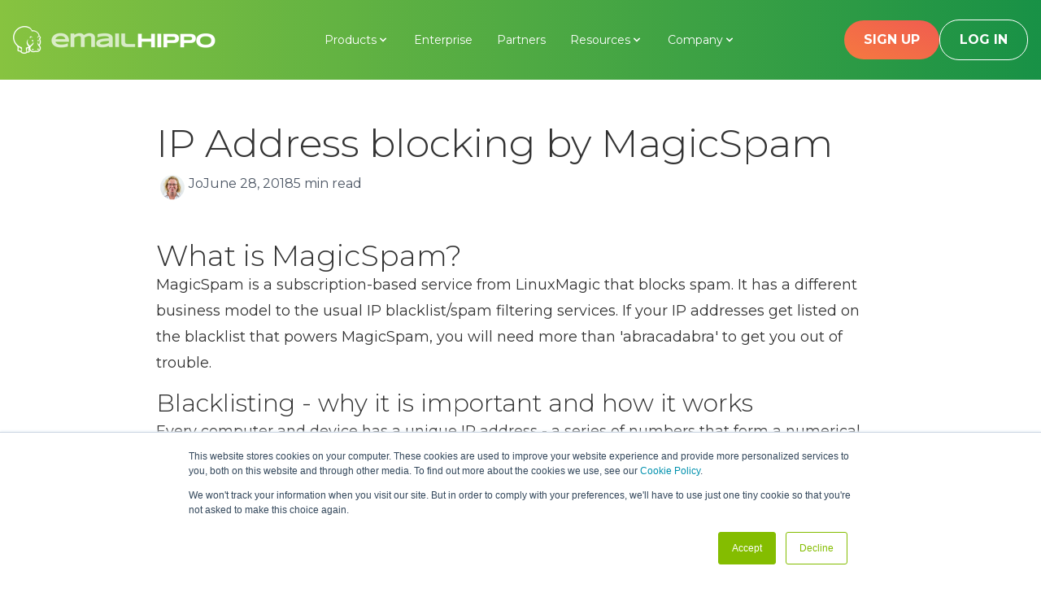

--- FILE ---
content_type: text/html; charset=UTF-8
request_url: https://www.emailhippo.com/resources/blog/ip-address-blocking-by-magicspam
body_size: 13217
content:
<!doctype html><html lang="en"><head>
    <meta charset="utf-8">
    <meta name="viewport" content="width=device-width, initial-scale=1.0, shrink-to-fit=no">
    
    <!-- Title -->
    <title>
      
        MagicSpam IP address blocking explained | Email Hippo
      
    </title>
    
    <!-- Favicon -->
    
      <link rel="shortcut icon" href="https://www.emailhippo.com/hubfs/email-hippo-icon-45x46px.png">
    
    
    <!-- Meta Description -->
    <meta name="description" content="IP address spam-blocking lists by LinuxMagic and what to do to get off their list">

    <!-- Font Preloads for performance -->
  <link rel="preconnect" href="https://fonts.googleapis.com">
  <link rel="preconnect" href="https://fonts.gstatic.com" crossorigin>
  <link href="https://fonts.googleapis.com/css2?family=Montserrat:ital,wght@0,100..900;1,100..900&amp;display=swap" rel="stylesheet">

    <!-- Tailwind CSS - Main Styles -->
    

    <!-- Font Awesome -->
    <link rel="stylesheet" href="https://cdnjs.cloudflare.com/ajax/libs/font-awesome/6.0.0-beta3/css/all.min.css">

    <!-- HubSpot Standard Includes -->
    <meta name="viewport" content="width=device-width, initial-scale=1">

    
    <meta property="og:description" content="IP address spam-blocking lists by LinuxMagic and what to do to get off their list">
    <meta property="og:title" content="MagicSpam IP address blocking explained | Email Hippo">
    <meta name="twitter:description" content="IP address spam-blocking lists by LinuxMagic and what to do to get off their list">
    <meta name="twitter:title" content="MagicSpam IP address blocking explained | Email Hippo">

    

    
    <style>
a.cta_button{-moz-box-sizing:content-box !important;-webkit-box-sizing:content-box !important;box-sizing:content-box !important;vertical-align:middle}.hs-breadcrumb-menu{list-style-type:none;margin:0px 0px 0px 0px;padding:0px 0px 0px 0px}.hs-breadcrumb-menu-item{float:left;padding:10px 0px 10px 10px}.hs-breadcrumb-menu-divider:before{content:'›';padding-left:10px}.hs-featured-image-link{border:0}.hs-featured-image{float:right;margin:0 0 20px 20px;max-width:50%}@media (max-width: 568px){.hs-featured-image{float:none;margin:0;width:100%;max-width:100%}}.hs-screen-reader-text{clip:rect(1px, 1px, 1px, 1px);height:1px;overflow:hidden;position:absolute !important;width:1px}
</style>

<link rel="stylesheet" href="https://www.emailhippo.com/hubfs/hub_generated/template_assets/1/188270322053/1756469298990/template_style.min.css">
    

    
<!--  Added by GoogleAnalytics integration -->
<script>
var _hsp = window._hsp = window._hsp || [];
_hsp.push(['addPrivacyConsentListener', function(consent) { if (consent.allowed || (consent.categories && consent.categories.analytics)) {
  (function(i,s,o,g,r,a,m){i['GoogleAnalyticsObject']=r;i[r]=i[r]||function(){
  (i[r].q=i[r].q||[]).push(arguments)},i[r].l=1*new Date();a=s.createElement(o),
  m=s.getElementsByTagName(o)[0];a.async=1;a.src=g;m.parentNode.insertBefore(a,m)
})(window,document,'script','//www.google-analytics.com/analytics.js','ga');
  ga('create','UA-65302523-1','auto');
  ga('send','pageview');
}}]);
</script>

<!-- /Added by GoogleAnalytics integration -->

<!--  Added by GoogleAnalytics4 integration -->
<script>
var _hsp = window._hsp = window._hsp || [];
window.dataLayer = window.dataLayer || [];
function gtag(){dataLayer.push(arguments);}

var useGoogleConsentModeV2 = true;
var waitForUpdateMillis = 1000;


if (!window._hsGoogleConsentRunOnce) {
  window._hsGoogleConsentRunOnce = true;

  gtag('consent', 'default', {
    'ad_storage': 'denied',
    'analytics_storage': 'denied',
    'ad_user_data': 'denied',
    'ad_personalization': 'denied',
    'wait_for_update': waitForUpdateMillis
  });

  if (useGoogleConsentModeV2) {
    _hsp.push(['useGoogleConsentModeV2'])
  } else {
    _hsp.push(['addPrivacyConsentListener', function(consent){
      var hasAnalyticsConsent = consent && (consent.allowed || (consent.categories && consent.categories.analytics));
      var hasAdsConsent = consent && (consent.allowed || (consent.categories && consent.categories.advertisement));

      gtag('consent', 'update', {
        'ad_storage': hasAdsConsent ? 'granted' : 'denied',
        'analytics_storage': hasAnalyticsConsent ? 'granted' : 'denied',
        'ad_user_data': hasAdsConsent ? 'granted' : 'denied',
        'ad_personalization': hasAdsConsent ? 'granted' : 'denied'
      });
    }]);
  }
}

gtag('js', new Date());
gtag('set', 'developer_id.dZTQ1Zm', true);
gtag('config', 'G-ZDEYDTPRN1');
</script>
<script async src="https://www.googletagmanager.com/gtag/js?id=G-ZDEYDTPRN1"></script>

<!-- /Added by GoogleAnalytics4 integration -->

<!--  Added by GoogleTagManager integration -->
<script>
var _hsp = window._hsp = window._hsp || [];
window.dataLayer = window.dataLayer || [];
function gtag(){dataLayer.push(arguments);}

var useGoogleConsentModeV2 = true;
var waitForUpdateMillis = 1000;



var hsLoadGtm = function loadGtm() {
    if(window._hsGtmLoadOnce) {
      return;
    }

    if (useGoogleConsentModeV2) {

      gtag('set','developer_id.dZTQ1Zm',true);

      gtag('consent', 'default', {
      'ad_storage': 'denied',
      'analytics_storage': 'denied',
      'ad_user_data': 'denied',
      'ad_personalization': 'denied',
      'wait_for_update': waitForUpdateMillis
      });

      _hsp.push(['useGoogleConsentModeV2'])
    }

    (function(w,d,s,l,i){w[l]=w[l]||[];w[l].push({'gtm.start':
    new Date().getTime(),event:'gtm.js'});var f=d.getElementsByTagName(s)[0],
    j=d.createElement(s),dl=l!='dataLayer'?'&l='+l:'';j.async=true;j.src=
    'https://www.googletagmanager.com/gtm.js?id='+i+dl;f.parentNode.insertBefore(j,f);
    })(window,document,'script','dataLayer','GTM-5TPXBP4');

    window._hsGtmLoadOnce = true;
};

_hsp.push(['addPrivacyConsentListener', function(consent){
  if(consent.allowed || (consent.categories && consent.categories.analytics)){
    hsLoadGtm();
  }
}]);

</script>

<!-- /Added by GoogleTagManager integration -->


<!-- Hotjar Tracking Code for https://www.emailhippo.com/ -->
<script>
    (function(h,o,t,j,a,r){
        h.hj=h.hj||function(){(h.hj.q=h.hj.q||[]).push(arguments)};
        h._hjSettings={hjid:2989890,hjsv:6};
        a=o.getElementsByTagName('head')[0];
        r=o.createElement('script');r.async=1;
        r.src=t+h._hjSettings.hjid+j+h._hjSettings.hjsv;
        a.appendChild(r);
    })(window,document,'https://static.hotjar.com/c/hotjar-','.js?sv=');
</script>
<link rel="amphtml" href="https://www.emailhippo.com/resources/blog/ip-address-blocking-by-magicspam?hs_amp=true">

<meta property="og:image" content="https://www.emailhippo.com/hubfs/Imported_Blog_Media/shutterstock_431678602-1-_1.jpg">
<meta property="og:image:width" content="730">
<meta property="og:image:height" content="489">

<meta name="twitter:image" content="https://www.emailhippo.com/hubfs/Imported_Blog_Media/shutterstock_431678602-1-_1.jpg">


<meta property="og:url" content="https://www.emailhippo.com/resources/blog/ip-address-blocking-by-magicspam">
<meta name="twitter:card" content="summary_large_image">

<link rel="canonical" href="https://www.emailhippo.com/resources/blog/ip-address-blocking-by-magicspam">

<meta property="og:type" content="article">
<link rel="alternate" type="application/rss+xml" href="https://www.emailhippo.com/resources/blog/rss.xml">
<meta name="twitter:domain" content="www.emailhippo.com">

<meta http-equiv="content-language" content="en">







    <!-- jQuery (if needed for HubSpot modules) -->
    <script src="https://code.jquery.com/jquery-3.6.0.min.js" integrity="sha256-/xUj+3OJU5yExlq6GSYGSHk7tPXikynS7ogEvDej/m4=" crossorigin="anonymous"></script>
  <meta name="generator" content="HubSpot"></head>

  <body class="font-montserrat antialiased bg-white text-primary">
<!--  Added by GoogleTagManager integration -->
<noscript><iframe src="https://www.googletagmanager.com/ns.html?id=GTM-5TPXBP4" height="0" width="0" style="display:none;visibility:hidden"></iframe></noscript>

<!-- /Added by GoogleTagManager integration -->

    <!-- Skip Link for Accessibility -->
    <a href="#main-content" class="sr-only focus:not-sr-only focus:absolute focus:top-4 focus:left-4 bg-primary text-white px-4 py-2 rounded">
      Skip to main content
    </a>

    <div class="relative w-full overflow-x-hidden min-h-screen flex flex-col">

      <!-- Header -->
      
        <div class="no-print">
          <div data-global-resource-path="eh-theme-2025/templates/partials/header.html"><header class="header-gradient sticky top-0 z-50" role="banner">
  <div class="eh-container px-4">
    <div class="flex justify-between items-center py-6 gap-6">
      
      <!-- Logo -->
      <div class="flex-shrink-0">
        <a href="/" class="block w-[250px]" aria-label="Email Hippo - Home">
          <img src="https://www.emailhippo.com/hs-fs/hubfs/raw_assets/public/eh-theme-2025/images/eh-logo.png?width=250&amp;name=eh-logo.png" alt="Email Hippo" class="w-full h-auto" width="250" srcset="https://www.emailhippo.com/hs-fs/hubfs/raw_assets/public/eh-theme-2025/images/eh-logo.png?width=125&amp;name=eh-logo.png 125w, https://www.emailhippo.com/hs-fs/hubfs/raw_assets/public/eh-theme-2025/images/eh-logo.png?width=250&amp;name=eh-logo.png 250w, https://www.emailhippo.com/hs-fs/hubfs/raw_assets/public/eh-theme-2025/images/eh-logo.png?width=375&amp;name=eh-logo.png 375w, https://www.emailhippo.com/hs-fs/hubfs/raw_assets/public/eh-theme-2025/images/eh-logo.png?width=500&amp;name=eh-logo.png 500w, https://www.emailhippo.com/hs-fs/hubfs/raw_assets/public/eh-theme-2025/images/eh-logo.png?width=625&amp;name=eh-logo.png 625w, https://www.emailhippo.com/hs-fs/hubfs/raw_assets/public/eh-theme-2025/images/eh-logo.png?width=750&amp;name=eh-logo.png 750w" sizes="(max-width: 250px) 100vw, 250px">
        </a>
      </div>

      <!-- Desktop Navigation -->
      <nav class="hidden lg:flex lg:items-center gap-2" role="navigation" aria-label="Main navigation">
        <div id="hs_cos_wrapper_navigation-primary" class="hs_cos_wrapper hs_cos_wrapper_widget hs_cos_wrapper_type_module" style="" data-hs-cos-general-type="widget" data-hs-cos-type="module"><div class="menu-section">
  
  
  <!-- Inline critical CSS to ensure mega menu styles apply -->
  <style>
    /* Critical inline styles to ensure mega menu functionality */
    .menu-section nav ul li.products ul.absolute {
      width: 500px !important; 
      padding: 0 !important;
      display: grid !important;
      grid-template-columns: 1fr !important;
      gap: 1px !important;
      background-color: #e5e5e5 !important;
      border-radius: 0 0.75rem 0.75rem 0.75rem !important; /* Adding border radius */
      overflow: hidden !important; /* Ensure content respects border radius */
    }
    
    .menu-section nav ul li.products ul.absolute li.product-item {
      margin: 0 !important;
      padding: 0 !important;
      background-color: white !important;
      border-bottom: 1px solid #e5e5e5 !important;
    }
    
    .menu-section nav ul li.products ul.absolute li.product-item:last-child {
      border-bottom: none !important;
    }
    
    .menu-section nav ul li.products ul.absolute li.product-item a.mega-menu-link {
      display: flex !important;
      flex-direction: column !important;
      position: relative !important;
      padding: 16px 16px 16px 76px !important;
      min-height: 80px !important;
    }
    
    .menu-section nav ul li.products ul.absolute li.product-item a.mega-menu-link:after {
      content: attr(data-description) !important;
      display: block !important;
      font-size: 13px !important;
      color: #666 !important;
      font-weight: normal !important;
      margin-top: 4px !important;
      line-height: 1.4 !important;
    }
    
    .menu-section nav ul li.products ul.absolute li.product-item a.mega-menu-link:before {
      content: '' !important;
      position: absolute !important;
      left: 16px !important;
      top: 16px !important;
      width: 40px !important;
      height: 40px !important;
    }
    
    /* Product-specific images */
    .menu-section nav ul li.products ul.absolute li.products-core a.mega-menu-link:before { 
      background-color: transparent !important;
      background-image: url('https://www.emailhippo.com/hubfs/New%20Website%20April%202025/core-flat.png') !important;
      background-size: contain !important;
      background-position: center !important;
      background-repeat: no-repeat !important;
    }
    .menu-section nav ul li.products ul.absolute li.products-more a.mega-menu-link:before { 
      background-color: transparent !important;
      background-image: url('https://www.emailhippo.com/hubfs/more-logo-flat-new-25062025.png') !important;
      background-size: contain !important;
      background-position: center !important;
      background-repeat: no-repeat !important;
    }
    .menu-section nav ul li.products ul.absolute li.products-insight a.mega-menu-link:before { 
      background-color: transparent !important;
      background-image: url('https://www.emailhippo.com/hubfs/New%20Website%20April%202025/insight-flat.png') !important;
      background-size: contain !important;
      background-position: center !important;
      background-repeat: no-repeat !important;
    }
    .menu-section nav ul li.products ul.absolute li.products-assess a.mega-menu-link:before { 
      background-color: transparent !important;
      background-image: url('https://www.emailhippo.com/hubfs/New%20Website%20April%202025/assess-flat.png') !important;
      background-size: contain !important;
      background-position: center !important;
      background-repeat: no-repeat !important;
    }
    .menu-section nav ul li.products ul.absolute li.products-whois a.mega-menu-link:before { 
      background-color: transparent !important;
      background-image: url('https://www.emailhippo.com/hubfs/New%20Website%20April%202025/whois-flat.png') !important;
      background-size: contain !important;
      background-position: center !important;
      background-repeat: no-repeat !important;
    }
    .menu-section nav ul li.products ul.absolute li.products-solutions a.mega-menu-link:before {
      background-color: transparent !important;
      background-image: url('https://www.emailhippo.com/hubfs/nav-icon--02.png') !important;
      background-size: contain !important;
      background-position: center !important;
      background-repeat: no-repeat !important;
    }
    .menu-section nav ul li.products ul.absolute li.products-comparison a.mega-menu-link:before {
      background-color: transparent !important;
      background-image: url('https://www.emailhippo.com/hubfs/nav-icon--01.png') !important;
      background-size: contain !important;
      background-position: center !important;
      background-repeat: no-repeat !important;
    }

    
    /* Hover styling */
    .menu-section nav ul li.products ul.absolute li.product-item:hover {
      background-color: #f5f5f5 !important;
    }
    
    .menu-section nav ul li.products ul.absolute li.product-item a.mega-menu-link:hover {
      color: #333 !important;
    }
    
    /* Generic styling for all non-product dropdown menus */
    .menu-section nav ul li:not(.products) ul.absolute li a:before {
      content: '' !important;
      display: inline-block !important;
      width: 10px !important;
      height: 10px !important;
      border-radius: 25% !important;
      margin-right: 10px !important;
      background-color: #189146  !important; /* Default color */
    }
  </style>
  
  <!-- Desktop Menu -->
  <nav aria-label="Primary Navigation" class="hidden lg:flex">
    <ul class="flex space-x-1.5 text-white font-montserrat text-sm">
      
      
        
      <li class="m-0 relative group products">
        <a href="" class="flex items-center gap-1 text-white px-3 py-2 transition-all duration-200 group-hover:text-gray-800 group-hover:bg-white group-hover:rounded-t-xl">
          Products
          
            <svg class="w-4 h-4 transition-transform duration-200 group-hover:rotate-180" fill="currentColor" viewbox="0 0 20 20">
              <path fill-rule="evenodd" d="M5.293 7.293a1 1 0 011.414 0L10 10.586l3.293-3.293a1 1 0 111.414 1.414l-4 4a1 1 0 01-1.414 0l-4-4a1 1 0 010-1.414z" clip-rule="evenodd" />
            </svg>
          
        </a>
        
        <ul class="absolute top-full left-0 w-64 bg-white  shadow-xl py-2 opacity-0 invisible group-hover:opacity-100 group-hover:visible transform scale-y-0 origin-top group-hover:scale-y-100 transition-all duration-200 ease-out z-50">
            
              
              <li class="product-item products-core">
                
                  <a href="https://www.emailhippo.com/products/core" data-description="Bulk email address list checking that's safe and easy" class="mega-menu-link block px-3 py-1.5 text-sm font-montserrat text-gray-800 hover:text-white transition-colors duration-200">
                    CORE
                  </a>
                
              </li>
            
              
              <li class="product-item products-more">
                
                  <a href="https://www.emailhippo.com/products/more" data-description="An email validation API that delivers a dazzling array of results" class="mega-menu-link block px-3 py-1.5 text-sm font-montserrat text-gray-800 hover:text-white transition-colors duration-200">
                    MORE
                  </a>
                
              </li>
            
              
              <li class="product-item products-insight">
                
                  <a href="https://www.emailhippo.com/products/insight" data-description="An email validation API tailored for large-scale &amp; complex email datasets" class="mega-menu-link block px-3 py-1.5 text-sm font-montserrat text-gray-800 hover:text-white transition-colors duration-200">
                    INSIGHT
                  </a>
                
              </li>
            
              
              <li class="product-item products-assess">
                
                  <a href="https://www.emailhippo.com/products/assess" data-description="Fraud prevention in real-time at sign-up" class="mega-menu-link block px-3 py-1.5 text-sm font-montserrat text-gray-800 hover:text-white transition-colors duration-200">
                    ASSESS
                  </a>
                
              </li>
            
              
              <li class="product-item products-whois">
                
                  <a href="https://www.emailhippo.com/products/whois" data-description="Structured domain age data that's consistent and system integration ready" class="mega-menu-link block px-3 py-1.5 text-sm font-montserrat text-gray-800 hover:text-white transition-colors duration-200">
                    WHOIS
                  </a>
                
              </li>
            
              
              <li class="product-item products-solutions">
                
                  <a href="https://www.emailhippo.com/solutions" data-description="See how email verification products can integrate seamlessly into your processes" class="mega-menu-link block px-3 py-1.5 text-sm font-montserrat text-gray-800 hover:text-white transition-colors duration-200">
                    SOLUTIONS
                  </a>
                
              </li>
            
              
              <li class="product-item products-comparison">
                
                  <a href="https://www.emailhippo.com/products" data-description="Compare our email verification products to learn what's best for your needs" class="mega-menu-link block px-3 py-1.5 text-sm font-montserrat text-gray-800 hover:text-white transition-colors duration-200">
                    COMPARISON
                  </a>
                
              </li>
            
        </ul>
        
      </li>
      
        
      <li class="m-0 relative group enterprise">
        <a href="https://www.emailhippo.com/enterprise" class="flex items-center gap-1 text-white px-3 py-2 transition-all duration-200 relative after:absolute after:bottom-0 after:left-3 after:right-3 after:h-0.5 after:bg-white after:scale-x-0 group-hover:after:scale-x-100 after:transition-transform after:duration-200 after:origin-left">
          Enterprise
          
        </a>
        
      </li>
      
        
      <li class="m-0 relative group partners">
        <a href="https://www.emailhippo.com/partners" class="flex items-center gap-1 text-white px-3 py-2 transition-all duration-200 relative after:absolute after:bottom-0 after:left-3 after:right-3 after:h-0.5 after:bg-white after:scale-x-0 group-hover:after:scale-x-100 after:transition-transform after:duration-200 after:origin-left">
          Partners
          
        </a>
        
      </li>
      
        
      <li class="m-0 relative group resources">
        <a href="" class="flex items-center gap-1 text-white px-3 py-2 transition-all duration-200 group-hover:text-gray-800 group-hover:bg-white group-hover:rounded-t-xl">
          Resources
          
            <svg class="w-4 h-4 transition-transform duration-200 group-hover:rotate-180" fill="currentColor" viewbox="0 0 20 20">
              <path fill-rule="evenodd" d="M5.293 7.293a1 1 0 011.414 0L10 10.586l3.293-3.293a1 1 0 111.414 1.414l-4 4a1 1 0 01-1.414 0l-4-4a1 1 0 010-1.414z" clip-rule="evenodd" />
            </svg>
          
        </a>
        
        <ul class="absolute top-full left-0 w-64 bg-white rounded-b-xl rounded-tr-xl shadow-xl py-2 opacity-0 invisible group-hover:opacity-100 group-hover:visible transform scale-y-0 origin-top group-hover:scale-y-100 transition-all duration-200 ease-out z-50">
            
              
              <li class=" resources-blog">
                
                  <a href="https://www.emailhippo.com/resources/blog" data-description="" class="mega-menu-link flex items-center px-3 py-1.5 text-sm font-montserrat text-gray-800 hover:bg-gray-100 transition-colors duration-200">
                    Blog
                  </a>
                
              </li>
            
              
              <li class=" resources-technical-resources">
                
                  <a href="https://www.emailhippo.com/resources/technical-resources" data-description="" class="mega-menu-link flex items-center px-3 py-1.5 text-sm font-montserrat text-gray-800 hover:bg-gray-100 transition-colors duration-200">
                    Technical resources
                  </a>
                
              </li>
            
              
              <li class=" resources-integrations">
                
                  <a href="https://www.emailhippo.com/integrations" data-description="" class="mega-menu-link flex items-center px-3 py-1.5 text-sm font-montserrat text-gray-800 hover:bg-gray-100 transition-colors duration-200">
                    Integrations
                  </a>
                
              </li>
            
              
              <li class=" resources-service-status">
                
                  <a href="https://www.emailhippo.com/resources/service-status" data-description="" class="mega-menu-link flex items-center px-3 py-1.5 text-sm font-montserrat text-gray-800 hover:bg-gray-100 transition-colors duration-200">
                    Service status
                  </a>
                
              </li>
            
              
              <li class=" resources-support">
                
                  <a href="https://help.emailhippo.com" data-description="" class="mega-menu-link flex items-center px-3 py-1.5 text-sm font-montserrat text-gray-800 hover:bg-gray-100 transition-colors duration-200">
                    Support
                  </a>
                
              </li>
            
        </ul>
        
      </li>
      
        
      <li class="m-0 relative group company">
        <a href="" class="flex items-center gap-1 text-white px-3 py-2 transition-all duration-200 group-hover:text-gray-800 group-hover:bg-white group-hover:rounded-t-xl">
          Company
          
            <svg class="w-4 h-4 transition-transform duration-200 group-hover:rotate-180" fill="currentColor" viewbox="0 0 20 20">
              <path fill-rule="evenodd" d="M5.293 7.293a1 1 0 011.414 0L10 10.586l3.293-3.293a1 1 0 111.414 1.414l-4 4a1 1 0 01-1.414 0l-4-4a1 1 0 010-1.414z" clip-rule="evenodd" />
            </svg>
          
        </a>
        
        <ul class="absolute top-full left-0 w-64 bg-white rounded-b-xl rounded-tr-xl shadow-xl py-2 opacity-0 invisible group-hover:opacity-100 group-hover:visible transform scale-y-0 origin-top group-hover:scale-y-100 transition-all duration-200 ease-out z-50">
            
              
              <li class=" company-about-email-hippo">
                
                  <a href="https://www.emailhippo.com/about" data-description="" class="mega-menu-link flex items-center px-3 py-1.5 text-sm font-montserrat text-gray-800 hover:bg-gray-100 transition-colors duration-200">
                    About Email Hippo
                  </a>
                
              </li>
            
              
              <li class=" company-compliance">
                
                  <a href="https://www.emailhippo.com/compliance" data-description="" class="mega-menu-link flex items-center px-3 py-1.5 text-sm font-montserrat text-gray-800 hover:bg-gray-100 transition-colors duration-200">
                    Compliance
                  </a>
                
              </li>
            
              
              <li class=" company-contact">
                
                  <a href="https://www.emailhippo.com/contact" data-description="" class="mega-menu-link flex items-center px-3 py-1.5 text-sm font-montserrat text-gray-800 hover:bg-gray-100 transition-colors duration-200">
                    Contact
                  </a>
                
              </li>
            
        </ul>
        
      </li>
      
    </ul>
  </nav>

  <!-- Mobile Menu -->
  <nav aria-label="Mobile Navigation" class="lg:hidden">
    <ul>
      
      
      <li>
        <a href="" class="block text-white font-montserrat text-base hover:text-white/80 transition-colors duration-200">
          Products
        </a>
        
        <ul class="ml-6 mt-2 space-y-2">
          
          <li>
            <a href="https://www.emailhippo.com/products/core" class="block text-white text-sm font-montserrat hover:text-white/80 transition-colors duration-200">
              CORE
            </a>
          </li>
          
          <li>
            <a href="https://www.emailhippo.com/products/more" class="block text-white text-sm font-montserrat hover:text-white/80 transition-colors duration-200">
              MORE
            </a>
          </li>
          
          <li>
            <a href="https://www.emailhippo.com/products/insight" class="block text-white text-sm font-montserrat hover:text-white/80 transition-colors duration-200">
              INSIGHT
            </a>
          </li>
          
          <li>
            <a href="https://www.emailhippo.com/products/assess" class="block text-white text-sm font-montserrat hover:text-white/80 transition-colors duration-200">
              ASSESS
            </a>
          </li>
          
          <li>
            <a href="https://www.emailhippo.com/products/whois" class="block text-white text-sm font-montserrat hover:text-white/80 transition-colors duration-200">
              WHOIS
            </a>
          </li>
          
          <li>
            <a href="https://www.emailhippo.com/solutions" class="block text-white text-sm font-montserrat hover:text-white/80 transition-colors duration-200">
              SOLUTIONS
            </a>
          </li>
          
          <li>
            <a href="https://www.emailhippo.com/products" class="block text-white text-sm font-montserrat hover:text-white/80 transition-colors duration-200">
              COMPARISON
            </a>
          </li>
          
        </ul>
        
      </li>
      
      <li>
        <a href="https://www.emailhippo.com/enterprise" class="block text-white font-montserrat text-base hover:text-white/80 transition-colors duration-200">
          Enterprise
        </a>
        
      </li>
      
      <li>
        <a href="https://www.emailhippo.com/partners" class="block text-white font-montserrat text-base hover:text-white/80 transition-colors duration-200">
          Partners
        </a>
        
      </li>
      
      <li>
        <a href="" class="block text-white font-montserrat text-base hover:text-white/80 transition-colors duration-200">
          Resources
        </a>
        
        <ul class="ml-6 mt-2 space-y-2">
          
          <li>
            <a href="https://www.emailhippo.com/resources/blog" class="block text-white text-sm font-montserrat hover:text-white/80 transition-colors duration-200">
              Blog
            </a>
          </li>
          
          <li>
            <a href="https://www.emailhippo.com/resources/technical-resources" class="block text-white text-sm font-montserrat hover:text-white/80 transition-colors duration-200">
              Technical resources
            </a>
          </li>
          
          <li>
            <a href="https://www.emailhippo.com/integrations" class="block text-white text-sm font-montserrat hover:text-white/80 transition-colors duration-200">
              Integrations
            </a>
          </li>
          
          <li>
            <a href="https://www.emailhippo.com/resources/service-status" class="block text-white text-sm font-montserrat hover:text-white/80 transition-colors duration-200">
              Service status
            </a>
          </li>
          
          <li>
            <a href="https://help.emailhippo.com" class="block text-white text-sm font-montserrat hover:text-white/80 transition-colors duration-200">
              Support
            </a>
          </li>
          
        </ul>
        
      </li>
      
      <li>
        <a href="" class="block text-white font-montserrat text-base hover:text-white/80 transition-colors duration-200">
          Company
        </a>
        
        <ul class="ml-6 mt-2 space-y-2">
          
          <li>
            <a href="https://www.emailhippo.com/about" class="block text-white text-sm font-montserrat hover:text-white/80 transition-colors duration-200">
              About Email Hippo
            </a>
          </li>
          
          <li>
            <a href="https://www.emailhippo.com/compliance" class="block text-white text-sm font-montserrat hover:text-white/80 transition-colors duration-200">
              Compliance
            </a>
          </li>
          
          <li>
            <a href="https://www.emailhippo.com/contact" class="block text-white text-sm font-montserrat hover:text-white/80 transition-colors duration-200">
              Contact
            </a>
          </li>
          
        </ul>
        
      </li>
      
    </ul>
  </nav>
  
</div></div>
      </nav>

      <!-- Mobile menu button -->
      <div class="flex items-center gap-2 lg:hidden">
        <button type="button" class="inline-flex items-center justify-center p-2 rounded-3xl text-white hover:text-primary hover:bg-white/10 focus:outline-none focus:ring-2 focus:ring-inset focus:ring-white transition-colors duration-200" aria-expanded="false" aria-controls="mobile-menu" aria-label="Toggle main menu" id="mobile-menu-button">
          <span class="sr-only">Open main menu</span>
          <!-- Hamburger icon -->
          <svg class="block h-6 w-6" xmlns="http://www.w3.org/2000/svg" fill="none" viewbox="0 0 24 24" stroke="currentColor" aria-hidden="true">
            <path stroke-linecap="round" stroke-linejoin="round" stroke-width="2" d="M4 6h16M4 12h16M4 18h16" />
          </svg>
        </button>
      </div>

      <!-- Desktop CTA Buttons -->
      <div class="hidden lg:flex lg:items-center gap-2">
        <a href="https://signup.emailhippo.com/signup?referral=wwwWebsiteMenu" target="_blank" rel="noopener" class="btn-primary whitespace-nowrap">Sign up</a>
        <a href="https://app.emailhippo.com" target="_blank" rel="noopener" class="btn-outline whitespace-nowrap">Log in</a>
      </div>
    </div>
  </div>

  <!-- Mobile Menu Panel -->
  <div id="mobile-menu" class="hidden lg:hidden" role="navigation" aria-label="Mobile navigation">
    <div class="px-4 pt-2 pb-6 space-y-6 header-gradient border-t border-white/10">
      
      <!-- Mobile Navigation -->
      <div id="hs_cos_wrapper_navigation-primary-mobile" class="hs_cos_wrapper hs_cos_wrapper_widget hs_cos_wrapper_type_module" style="" data-hs-cos-general-type="widget" data-hs-cos-type="module"><div class="menu-section">
  
  
  <!-- Inline critical CSS to ensure mega menu styles apply -->
  <style>
    /* Critical inline styles to ensure mega menu functionality */
    .menu-section nav ul li.products ul.absolute {
      width: 500px !important; 
      padding: 0 !important;
      display: grid !important;
      grid-template-columns: 1fr !important;
      gap: 1px !important;
      background-color: #e5e5e5 !important;
      border-radius: 0 0.75rem 0.75rem 0.75rem !important; /* Adding border radius */
      overflow: hidden !important; /* Ensure content respects border radius */
    }
    
    .menu-section nav ul li.products ul.absolute li.product-item {
      margin: 0 !important;
      padding: 0 !important;
      background-color: white !important;
      border-bottom: 1px solid #e5e5e5 !important;
    }
    
    .menu-section nav ul li.products ul.absolute li.product-item:last-child {
      border-bottom: none !important;
    }
    
    .menu-section nav ul li.products ul.absolute li.product-item a.mega-menu-link {
      display: flex !important;
      flex-direction: column !important;
      position: relative !important;
      padding: 16px 16px 16px 76px !important;
      min-height: 80px !important;
    }
    
    .menu-section nav ul li.products ul.absolute li.product-item a.mega-menu-link:after {
      content: attr(data-description) !important;
      display: block !important;
      font-size: 13px !important;
      color: #666 !important;
      font-weight: normal !important;
      margin-top: 4px !important;
      line-height: 1.4 !important;
    }
    
    .menu-section nav ul li.products ul.absolute li.product-item a.mega-menu-link:before {
      content: '' !important;
      position: absolute !important;
      left: 16px !important;
      top: 16px !important;
      width: 40px !important;
      height: 40px !important;
    }
    
    /* Product-specific images */
    .menu-section nav ul li.products ul.absolute li.products-core a.mega-menu-link:before { 
      background-color: transparent !important;
      background-image: url('https://www.emailhippo.com/hubfs/New%20Website%20April%202025/core-flat.png') !important;
      background-size: contain !important;
      background-position: center !important;
      background-repeat: no-repeat !important;
    }
    .menu-section nav ul li.products ul.absolute li.products-more a.mega-menu-link:before { 
      background-color: transparent !important;
      background-image: url('https://www.emailhippo.com/hubfs/more-logo-flat-new-25062025.png') !important;
      background-size: contain !important;
      background-position: center !important;
      background-repeat: no-repeat !important;
    }
    .menu-section nav ul li.products ul.absolute li.products-insight a.mega-menu-link:before { 
      background-color: transparent !important;
      background-image: url('https://www.emailhippo.com/hubfs/New%20Website%20April%202025/insight-flat.png') !important;
      background-size: contain !important;
      background-position: center !important;
      background-repeat: no-repeat !important;
    }
    .menu-section nav ul li.products ul.absolute li.products-assess a.mega-menu-link:before { 
      background-color: transparent !important;
      background-image: url('https://www.emailhippo.com/hubfs/New%20Website%20April%202025/assess-flat.png') !important;
      background-size: contain !important;
      background-position: center !important;
      background-repeat: no-repeat !important;
    }
    .menu-section nav ul li.products ul.absolute li.products-whois a.mega-menu-link:before { 
      background-color: transparent !important;
      background-image: url('https://www.emailhippo.com/hubfs/New%20Website%20April%202025/whois-flat.png') !important;
      background-size: contain !important;
      background-position: center !important;
      background-repeat: no-repeat !important;
    }
    .menu-section nav ul li.products ul.absolute li.products-solutions a.mega-menu-link:before {
      background-color: transparent !important;
      background-image: url('https://www.emailhippo.com/hubfs/nav-icon--02.png') !important;
      background-size: contain !important;
      background-position: center !important;
      background-repeat: no-repeat !important;
    }
    .menu-section nav ul li.products ul.absolute li.products-comparison a.mega-menu-link:before {
      background-color: transparent !important;
      background-image: url('https://www.emailhippo.com/hubfs/nav-icon--01.png') !important;
      background-size: contain !important;
      background-position: center !important;
      background-repeat: no-repeat !important;
    }

    
    /* Hover styling */
    .menu-section nav ul li.products ul.absolute li.product-item:hover {
      background-color: #f5f5f5 !important;
    }
    
    .menu-section nav ul li.products ul.absolute li.product-item a.mega-menu-link:hover {
      color: #333 !important;
    }
    
    /* Generic styling for all non-product dropdown menus */
    .menu-section nav ul li:not(.products) ul.absolute li a:before {
      content: '' !important;
      display: inline-block !important;
      width: 10px !important;
      height: 10px !important;
      border-radius: 25% !important;
      margin-right: 10px !important;
      background-color: #189146  !important; /* Default color */
    }
  </style>
  
  <!-- Desktop Menu -->
  <nav aria-label="Primary Navigation" class="hidden lg:flex">
    <ul class="flex space-x-1.5 text-white font-montserrat text-sm">
      
      
        
      <li class="m-0 relative group products">
        <a href="" class="flex items-center gap-1 text-white px-3 py-2 transition-all duration-200 group-hover:text-gray-800 group-hover:bg-white group-hover:rounded-t-xl">
          Products
          
            <svg class="w-4 h-4 transition-transform duration-200 group-hover:rotate-180" fill="currentColor" viewbox="0 0 20 20">
              <path fill-rule="evenodd" d="M5.293 7.293a1 1 0 011.414 0L10 10.586l3.293-3.293a1 1 0 111.414 1.414l-4 4a1 1 0 01-1.414 0l-4-4a1 1 0 010-1.414z" clip-rule="evenodd" />
            </svg>
          
        </a>
        
        <ul class="absolute top-full left-0 w-64 bg-white  shadow-xl py-2 opacity-0 invisible group-hover:opacity-100 group-hover:visible transform scale-y-0 origin-top group-hover:scale-y-100 transition-all duration-200 ease-out z-50">
            
              
              <li class="product-item products-core">
                
                  <a href="https://www.emailhippo.com/products/core" data-description="Bulk email address list checking that's safe and easy" class="mega-menu-link block px-3 py-1.5 text-sm font-montserrat text-gray-800 hover:text-white transition-colors duration-200">
                    CORE
                  </a>
                
              </li>
            
              
              <li class="product-item products-more">
                
                  <a href="https://www.emailhippo.com/products/more" data-description="An email validation API that delivers a dazzling array of results" class="mega-menu-link block px-3 py-1.5 text-sm font-montserrat text-gray-800 hover:text-white transition-colors duration-200">
                    MORE
                  </a>
                
              </li>
            
              
              <li class="product-item products-insight">
                
                  <a href="https://www.emailhippo.com/products/insight" data-description="An email validation API tailored for large-scale &amp; complex email datasets" class="mega-menu-link block px-3 py-1.5 text-sm font-montserrat text-gray-800 hover:text-white transition-colors duration-200">
                    INSIGHT
                  </a>
                
              </li>
            
              
              <li class="product-item products-assess">
                
                  <a href="https://www.emailhippo.com/products/assess" data-description="Fraud prevention in real-time at sign-up" class="mega-menu-link block px-3 py-1.5 text-sm font-montserrat text-gray-800 hover:text-white transition-colors duration-200">
                    ASSESS
                  </a>
                
              </li>
            
              
              <li class="product-item products-whois">
                
                  <a href="https://www.emailhippo.com/products/whois" data-description="Structured domain age data that's consistent and system integration ready" class="mega-menu-link block px-3 py-1.5 text-sm font-montserrat text-gray-800 hover:text-white transition-colors duration-200">
                    WHOIS
                  </a>
                
              </li>
            
              
              <li class="product-item products-solutions">
                
                  <a href="https://www.emailhippo.com/solutions" data-description="See how email verification products can integrate seamlessly into your processes" class="mega-menu-link block px-3 py-1.5 text-sm font-montserrat text-gray-800 hover:text-white transition-colors duration-200">
                    SOLUTIONS
                  </a>
                
              </li>
            
              
              <li class="product-item products-comparison">
                
                  <a href="https://www.emailhippo.com/products" data-description="Compare our email verification products to learn what's best for your needs" class="mega-menu-link block px-3 py-1.5 text-sm font-montserrat text-gray-800 hover:text-white transition-colors duration-200">
                    COMPARISON
                  </a>
                
              </li>
            
        </ul>
        
      </li>
      
        
      <li class="m-0 relative group enterprise">
        <a href="https://www.emailhippo.com/enterprise" class="flex items-center gap-1 text-white px-3 py-2 transition-all duration-200 relative after:absolute after:bottom-0 after:left-3 after:right-3 after:h-0.5 after:bg-white after:scale-x-0 group-hover:after:scale-x-100 after:transition-transform after:duration-200 after:origin-left">
          Enterprise
          
        </a>
        
      </li>
      
        
      <li class="m-0 relative group partners">
        <a href="https://www.emailhippo.com/partners" class="flex items-center gap-1 text-white px-3 py-2 transition-all duration-200 relative after:absolute after:bottom-0 after:left-3 after:right-3 after:h-0.5 after:bg-white after:scale-x-0 group-hover:after:scale-x-100 after:transition-transform after:duration-200 after:origin-left">
          Partners
          
        </a>
        
      </li>
      
        
      <li class="m-0 relative group resources">
        <a href="" class="flex items-center gap-1 text-white px-3 py-2 transition-all duration-200 group-hover:text-gray-800 group-hover:bg-white group-hover:rounded-t-xl">
          Resources
          
            <svg class="w-4 h-4 transition-transform duration-200 group-hover:rotate-180" fill="currentColor" viewbox="0 0 20 20">
              <path fill-rule="evenodd" d="M5.293 7.293a1 1 0 011.414 0L10 10.586l3.293-3.293a1 1 0 111.414 1.414l-4 4a1 1 0 01-1.414 0l-4-4a1 1 0 010-1.414z" clip-rule="evenodd" />
            </svg>
          
        </a>
        
        <ul class="absolute top-full left-0 w-64 bg-white rounded-b-xl rounded-tr-xl shadow-xl py-2 opacity-0 invisible group-hover:opacity-100 group-hover:visible transform scale-y-0 origin-top group-hover:scale-y-100 transition-all duration-200 ease-out z-50">
            
              
              <li class=" resources-blog">
                
                  <a href="https://www.emailhippo.com/resources/blog" data-description="" class="mega-menu-link flex items-center px-3 py-1.5 text-sm font-montserrat text-gray-800 hover:bg-gray-100 transition-colors duration-200">
                    Blog
                  </a>
                
              </li>
            
              
              <li class=" resources-technical-resources">
                
                  <a href="https://www.emailhippo.com/resources/technical-resources" data-description="" class="mega-menu-link flex items-center px-3 py-1.5 text-sm font-montserrat text-gray-800 hover:bg-gray-100 transition-colors duration-200">
                    Technical resources
                  </a>
                
              </li>
            
              
              <li class=" resources-integrations">
                
                  <a href="https://www.emailhippo.com/integrations" data-description="" class="mega-menu-link flex items-center px-3 py-1.5 text-sm font-montserrat text-gray-800 hover:bg-gray-100 transition-colors duration-200">
                    Integrations
                  </a>
                
              </li>
            
              
              <li class=" resources-service-status">
                
                  <a href="https://www.emailhippo.com/resources/service-status" data-description="" class="mega-menu-link flex items-center px-3 py-1.5 text-sm font-montserrat text-gray-800 hover:bg-gray-100 transition-colors duration-200">
                    Service status
                  </a>
                
              </li>
            
              
              <li class=" resources-support">
                
                  <a href="https://help.emailhippo.com" data-description="" class="mega-menu-link flex items-center px-3 py-1.5 text-sm font-montserrat text-gray-800 hover:bg-gray-100 transition-colors duration-200">
                    Support
                  </a>
                
              </li>
            
        </ul>
        
      </li>
      
        
      <li class="m-0 relative group company">
        <a href="" class="flex items-center gap-1 text-white px-3 py-2 transition-all duration-200 group-hover:text-gray-800 group-hover:bg-white group-hover:rounded-t-xl">
          Company
          
            <svg class="w-4 h-4 transition-transform duration-200 group-hover:rotate-180" fill="currentColor" viewbox="0 0 20 20">
              <path fill-rule="evenodd" d="M5.293 7.293a1 1 0 011.414 0L10 10.586l3.293-3.293a1 1 0 111.414 1.414l-4 4a1 1 0 01-1.414 0l-4-4a1 1 0 010-1.414z" clip-rule="evenodd" />
            </svg>
          
        </a>
        
        <ul class="absolute top-full left-0 w-64 bg-white rounded-b-xl rounded-tr-xl shadow-xl py-2 opacity-0 invisible group-hover:opacity-100 group-hover:visible transform scale-y-0 origin-top group-hover:scale-y-100 transition-all duration-200 ease-out z-50">
            
              
              <li class=" company-about-email-hippo">
                
                  <a href="https://www.emailhippo.com/about" data-description="" class="mega-menu-link flex items-center px-3 py-1.5 text-sm font-montserrat text-gray-800 hover:bg-gray-100 transition-colors duration-200">
                    About Email Hippo
                  </a>
                
              </li>
            
              
              <li class=" company-compliance">
                
                  <a href="https://www.emailhippo.com/compliance" data-description="" class="mega-menu-link flex items-center px-3 py-1.5 text-sm font-montserrat text-gray-800 hover:bg-gray-100 transition-colors duration-200">
                    Compliance
                  </a>
                
              </li>
            
              
              <li class=" company-contact">
                
                  <a href="https://www.emailhippo.com/contact" data-description="" class="mega-menu-link flex items-center px-3 py-1.5 text-sm font-montserrat text-gray-800 hover:bg-gray-100 transition-colors duration-200">
                    Contact
                  </a>
                
              </li>
            
        </ul>
        
      </li>
      
    </ul>
  </nav>

  <!-- Mobile Menu -->
  <nav aria-label="Mobile Navigation" class="lg:hidden">
    <ul>
      
      
      <li>
        <a href="" class="block text-white font-montserrat text-base hover:text-white/80 transition-colors duration-200">
          Products
        </a>
        
        <ul class="ml-6 mt-2 space-y-2">
          
          <li>
            <a href="https://www.emailhippo.com/products/core" class="block text-white text-sm font-montserrat hover:text-white/80 transition-colors duration-200">
              CORE
            </a>
          </li>
          
          <li>
            <a href="https://www.emailhippo.com/products/more" class="block text-white text-sm font-montserrat hover:text-white/80 transition-colors duration-200">
              MORE
            </a>
          </li>
          
          <li>
            <a href="https://www.emailhippo.com/products/insight" class="block text-white text-sm font-montserrat hover:text-white/80 transition-colors duration-200">
              INSIGHT
            </a>
          </li>
          
          <li>
            <a href="https://www.emailhippo.com/products/assess" class="block text-white text-sm font-montserrat hover:text-white/80 transition-colors duration-200">
              ASSESS
            </a>
          </li>
          
          <li>
            <a href="https://www.emailhippo.com/products/whois" class="block text-white text-sm font-montserrat hover:text-white/80 transition-colors duration-200">
              WHOIS
            </a>
          </li>
          
          <li>
            <a href="https://www.emailhippo.com/solutions" class="block text-white text-sm font-montserrat hover:text-white/80 transition-colors duration-200">
              SOLUTIONS
            </a>
          </li>
          
          <li>
            <a href="https://www.emailhippo.com/products" class="block text-white text-sm font-montserrat hover:text-white/80 transition-colors duration-200">
              COMPARISON
            </a>
          </li>
          
        </ul>
        
      </li>
      
      <li>
        <a href="https://www.emailhippo.com/enterprise" class="block text-white font-montserrat text-base hover:text-white/80 transition-colors duration-200">
          Enterprise
        </a>
        
      </li>
      
      <li>
        <a href="https://www.emailhippo.com/partners" class="block text-white font-montserrat text-base hover:text-white/80 transition-colors duration-200">
          Partners
        </a>
        
      </li>
      
      <li>
        <a href="" class="block text-white font-montserrat text-base hover:text-white/80 transition-colors duration-200">
          Resources
        </a>
        
        <ul class="ml-6 mt-2 space-y-2">
          
          <li>
            <a href="https://www.emailhippo.com/resources/blog" class="block text-white text-sm font-montserrat hover:text-white/80 transition-colors duration-200">
              Blog
            </a>
          </li>
          
          <li>
            <a href="https://www.emailhippo.com/resources/technical-resources" class="block text-white text-sm font-montserrat hover:text-white/80 transition-colors duration-200">
              Technical resources
            </a>
          </li>
          
          <li>
            <a href="https://www.emailhippo.com/integrations" class="block text-white text-sm font-montserrat hover:text-white/80 transition-colors duration-200">
              Integrations
            </a>
          </li>
          
          <li>
            <a href="https://www.emailhippo.com/resources/service-status" class="block text-white text-sm font-montserrat hover:text-white/80 transition-colors duration-200">
              Service status
            </a>
          </li>
          
          <li>
            <a href="https://help.emailhippo.com" class="block text-white text-sm font-montserrat hover:text-white/80 transition-colors duration-200">
              Support
            </a>
          </li>
          
        </ul>
        
      </li>
      
      <li>
        <a href="" class="block text-white font-montserrat text-base hover:text-white/80 transition-colors duration-200">
          Company
        </a>
        
        <ul class="ml-6 mt-2 space-y-2">
          
          <li>
            <a href="https://www.emailhippo.com/about" class="block text-white text-sm font-montserrat hover:text-white/80 transition-colors duration-200">
              About Email Hippo
            </a>
          </li>
          
          <li>
            <a href="https://www.emailhippo.com/compliance" class="block text-white text-sm font-montserrat hover:text-white/80 transition-colors duration-200">
              Compliance
            </a>
          </li>
          
          <li>
            <a href="https://www.emailhippo.com/contact" class="block text-white text-sm font-montserrat hover:text-white/80 transition-colors duration-200">
              Contact
            </a>
          </li>
          
        </ul>
        
      </li>
      
    </ul>
  </nav>
  
</div></div>

      <!-- Mobile CTA Buttons -->
      <div class="flex flex-col space-y-4 pt-6 border-t border-white/20">
        <a href="https://signup.emailhippo.com/signup?referral=wwwWebsiteMenu" target="_blank" rel="noopener" class="bg-white text-eh-green-dark font-bold py-3 px-6 rounded-3xl hover:bg-gray-100 hover:scale-105 transition-all duration-200 text-center">
          Sign up
        </a>
        <a href="https://app.emailhippo.com" target="_blank" rel="noopener" class="btn-outline text-center">
          Login
        </a>
      </div>
    </div>
  </div>
</header>

<script>
// Enhanced mobile menu functionality
(function() {
  const button = document.getElementById('mobile-menu-button');
  const menu = document.getElementById('mobile-menu');
  
  if (button && menu) {
    button.addEventListener('click', function(e) {
      e.preventDefault();
      
      const isHidden = menu.classList.contains('hidden');
      
      if (isHidden) {
        menu.classList.remove('hidden');
        button.setAttribute('aria-expanded', 'true');
      } else {
        menu.classList.add('hidden');
        button.setAttribute('aria-expanded', 'false');
      }
    });

    // Close menu when clicking outside
    document.addEventListener('click', function(e) {
      if (!button.contains(e.target) && !menu.contains(e.target)) {
        menu.classList.add('hidden');
        button.setAttribute('aria-expanded', 'false');
      }
    });

    // Close menu on escape key
    document.addEventListener('keydown', function(e) {
      if (e.key === 'Escape' && !menu.classList.contains('hidden')) {
        menu.classList.add('hidden');
        button.setAttribute('aria-expanded', 'false');
        button.focus();
      }
    });
  }
})();
</script></div>
        </div>
      


      
            <!-- Page Header (for banners, hero sections) -->
      

      <!-- Main Content -->
      <main id="main-content" class="flex-1">
        
  <div class="container mx-auto px-4 py-12">
    <div class="max-w-4xl mx-auto">
      
      <header class="mb-12">
        <h1 class=""><span id="hs_cos_wrapper_name" class="hs_cos_wrapper hs_cos_wrapper_meta_field hs_cos_wrapper_type_text" style="" data-hs-cos-general-type="meta_field" data-hs-cos-type="text">IP Address blocking by MagicSpam</span></h1>
        <div class="flex flex-wrap items-center gap-x-6 gap-y-2 text-gray-600">
          
            <div class="flex items-center gap-3">
              
                <img src="https://www.emailhippo.com/hubfs/jo1.png" alt="Jo" class="w-10 h-10 rounded-full">
              
              <span>Jo</span>
            </div>
          
          <div class="flex items-center gap-4">
            <span>June 28, 2018</span>
            
            
            
            
            
              <span>5 min read</span>
            
          </div>
        </div>
      </header>

      
      <div class="prose prose-lg max-w-none mb-12">
        <span id="hs_cos_wrapper_post_body" class="hs_cos_wrapper hs_cos_wrapper_meta_field hs_cos_wrapper_type_rich_text" style="" data-hs-cos-general-type="meta_field" data-hs-cos-type="rich_text"><h2>What is MagicSpam?</h2>
<p>MagicSpam is a subscription-based service from LinuxMagic that blocks spam. It has a different business model to the usual IP blacklist/spam filtering services. If your IP addresses get listed on the blacklist that powers MagicSpam, you will need more than 'abracadabra' to get you out of trouble.</p>
<!--more-->
<h3>Blacklisting - why it is important and how it works</h3>
<p>Every computer and device has a unique IP address - a series of numbers that form a numerical fingerprint. A bad reputation is assigned to an IP address when it appears on one of the many 'blacklists' that are curated online.</p>
<p>An IP address can appear on a blacklist for a number of reasons, including being persistently reported for sending spam, either in mass mailings or by sending to spam traps. Bad server configuration also triggers blacklisting as it can make the server vulnerable to bot attacks and trojan viruses. Geographical location details can also result in IP addresses being added to blacklists.</p>
<p><a href="/resources/blog/email-verification" rel="noopener"><span data-sheets-value="{&quot;1&quot;:2,&quot;2&quot;:&quot;Learn more about why email verification is essential for your business &quot;}" data-sheets-userformat="{&quot;2&quot;:771,&quot;3&quot;:{&quot;1&quot;:0},&quot;4&quot;:{&quot;1&quot;:2,&quot;2&quot;:16773836},&quot;11&quot;:4,&quot;12&quot;:0}">Learn about why email verification is essential for your business </span></a></p>
<p>Many organisations and individuals gather details of IP addresses associated with bad actor behaviour online. Their tolerances are different, so there is no pattern or definition to describe exactly how an IP gets listed.</p>
<p>People share details of blacklisted IP addresses, usually for free in a community style, self-policing approach to keep the internet clean.&nbsp; Selected lists are called up by software security and service providers. Security protocols on many networks include referring to IP blacklists and blocking emails from IP addresses that feature on a blacklist.</p>
<h3>As a leading email validation company, we understand blacklists and what to do about them</h3>
<div>
<p>Our systems can contact mail servers at high speeds with repeated queries, so sometimes email validation can be mistaken for a threat. It takes time and patience to get to know blacklist triggers and avoid being listed.</p>
</div>
<p>We often provide support for companies with email deliverability issues, so we signpost people to services that check IP reputation. We use&nbsp; MXToolbox. It's the industry 'go-to' checking service., referring to over 100 blacklists when it performs IP checks for blocked addresses.</p>
<h3>Main reasons why IP addresses get blocked</h3>
<ul>
<li>Spam report recency and frequency: e.g. the<span>&nbsp;</span>DNS Servicios<span>&nbsp;</span>lists IP addresses that send emails where 5 or more spam reports are listed within 6 hours</li>
<li>Geographical location / geographical action: Korean network IP addresses are listed by<span>&nbsp;</span>Korean Services.net<span>&nbsp;</span>and<span>&nbsp;</span>Calivent<span>&nbsp;</span>lists IP addresses that send spam to Peru.</li>
<li>Poor configuration on the server set up:&nbsp; Numerous lists include details of servers that are not configured correctly, making them vulnerable to being used by bots, to send spam and viruses</li>
</ul>
<p><!--HubSpot Call-to-Action Code --><span class="hs-cta-wrapper" id="hs-cta-wrapper-8549103a-7307-40a0-aeb2-a14243bf9169"><span class="hs-cta-node hs-cta-8549103a-7307-40a0-aeb2-a14243bf9169" id="hs-cta-8549103a-7307-40a0-aeb2-a14243bf9169"><!--[if lte IE 8]><div id="hs-cta-ie-element"></div><![endif]--><a href="https://cta-redirect.hubspot.com/cta/redirect/9094519/8549103a-7307-40a0-aeb2-a14243bf9169" target="_blank" rel="noopener"><img class="hs-cta-img" id="hs-cta-img-8549103a-7307-40a0-aeb2-a14243bf9169" style="border-width:0px;" src="https://no-cache.hubspot.com/cta/default/9094519/8549103a-7307-40a0-aeb2-a14243bf9169.png" alt="Download our guide for a masterclass in email verification"></a></span><script charset="utf-8" src="/hs/cta/cta/current.js"></script><script type="text/javascript"> hbspt.cta._relativeUrls=true;hbspt.cta.load(9094519, '8549103a-7307-40a0-aeb2-a14243bf9169', {"useNewLoader":"true","region":"na1"}); </script></span><!-- end HubSpot Call-to-Action Code --></p>
<h3>What happens when an IP address is blacklisted</h3>
<p>System managers refer to blacklists in order to filter incoming mail from banned IP addresses. This helps keep systems relatively safe from attack and spam free. The majority of blacklists are continually updated; listings expire over time as the behaviour or status that has caused them to be listed changes. An IP address can be good one minute and bad the next - depending on what it's doing or how it's configured. Some delisting is automatic, sometimes network managers have to get in touch with the list curator and ask for their IP address to be checked and removed from the list. Removal from blacklists is in almost every instance, free.</p>
<h3>You shouldn't have to pay to get your IP address removed from a blacklist</h3>
<p>On the MXToolbox directory of over 100 blacklists, there is only one that charges for removal, and it comes with a big warning from MXToolBox. It's a list called Backscatterer, which is associated with a company called UCEProtect.</p>
<h3>Why MagicSpam and LinuxMagic's MIPSpace list is different</h3>
<p>MagicSpam is a spam filtering tool from LinuxMagic. It's powered by a number of blacklists, including the SpamRats family and a blacklist called MIPSpace. Both of these sources are closely associated with LinuxMagic.</p>
<p>The MIPSpace list curators and the team at MagicSpam take a different view of the way that IP blocking works.</p>
<p>They take the stance that any 'commercial marketing company' performing any type of email marketing should be blocked. The IP addresses of companies seen to be carrying out email marketing are added to the list, so the addition of an IP to the blacklist isn't triggered by IP behaviour, it's triggered by opinion.</p>
<p>MIPSpace doesn't simply block individual IP addresses, it blocks entire ranges, so thousands of addresses are listed at a time -<span>&nbsp;</span>devices that have never been online can be on the MIPSpace blocking list. That's some kind of magic trick...</p>
<h3>How to get an IP address off the MIPSpace blacklist</h3>
<p>It seems the way to get an IP address unblocked is to pay the ransom and also convince the curators that your IP address isn't being used to perform any email marketing. That doesn't seem easy, especially as the MIPSpace definition of email marketing isn't based on spam alert triggers or email volume. For example, we've seen a blog article about a company being trapped on the MIPSpace list for sending bulk mail invoices to customers. In the MIPSpace world, sending any kind of bulk email is viewed as unwanted email marketing - even opt-ed in lists and sales confirmation emails...</p>
<p>The way to get around the MIPSpace listing is to have your IP address/address range whitelisted by the email provider of the people you're trying to email. Obviously, this won't work in all cases and it's a pain to administer. Ultimately it would be better if you could get them to stop being bewitched by the charms of MagicSpam!</p>
<p>Security issues are a huge threat, and it's easy to see why some system managers might feel reassured by MagicSpam. Unfortunately, it stops real companies dealing with real customers, and causes hassle to people who are running legitimate businesses. We think MIPSpace is a blacklist that ought to do a vanishing act!</p>
<h3>What else can you do? The real trick for dealing with MagicSpam.</h3>
<div>
<p>If you are sending legitimate emails compliant with current spam regulations and you have issues with MagicSpam/LinuxMagic blocking your messages, it is unlikely that the guys at MagicSpam/LinuxMagic will be helpful. Don't waste your time trying and don't pay them any money!</p>
</div>
<div>
<p>Instead, work with the companies that are using MagicSpam/LinuxMagic and point them to this article.&nbsp; The chances are that anyone using MagicSpam/LinuxMagic WILL be experiencing deliverability problems with their inboxes.</p>
<p>Moving away from MagicSpam/LinuxMagic to decent and genuine mail services (we recommend Google for Business) will solve deliverability issues instantly.</p>
</div>
<p>Links to help you:</p>
<p><a href="https://www.spamhaus.org/" data-blogger-escaped-target="_blank">Spamhaus - a credible internet blacklist pioneer</a></p>
<p><a href="https://mxtoolbox.com/" data-blogger-escaped-target="_blank">MXToolBox - an IP reputation checking service and all round useful resource</a></p>
<p><a data-udi="umb://document/ff900bb9e1d247289c7e844fae3b7074" href="https://www.emailhippo.com/resources/blog/uceprotect-email-hippo-views-and-update-to-our-services/" title="UCEPROTECT. Email Hippo views and update to our services" data-blogger-escaped-target="_blank">UCEProtect</a>&nbsp;- Email Hippo blog article about Backscatterer and UCEProtect</p>
<p>This is not a link to MagicSpam - we'd rather not drive traffic in that direction!</p>
<p><!--HubSpot Call-to-Action Code --><span class="hs-cta-wrapper" id="hs-cta-wrapper-4e5d40c1-d0fa-4545-9504-8443664911e3"><span class="hs-cta-node hs-cta-4e5d40c1-d0fa-4545-9504-8443664911e3" id="hs-cta-4e5d40c1-d0fa-4545-9504-8443664911e3"><!--[if lte IE 8]><div id="hs-cta-ie-element"></div><![endif]--><a href="https://cta-redirect.hubspot.com/cta/redirect/9094519/4e5d40c1-d0fa-4545-9504-8443664911e3"><img class="hs-cta-img" id="hs-cta-img-4e5d40c1-d0fa-4545-9504-8443664911e3" style="border-width:0px;margin: 0 auto; display: block; margin-top: 20px; margin-bottom: 20px" height="296" width="600" src="https://no-cache.hubspot.com/cta/default/9094519/4e5d40c1-d0fa-4545-9504-8443664911e3.png" alt="New call-to-action" align="middle"></a></span><script charset="utf-8" src="/hs/cta/cta/current.js"></script><script type="text/javascript"> hbspt.cta._relativeUrls=true;hbspt.cta.load(9094519, '4e5d40c1-d0fa-4545-9504-8443664911e3', {"useNewLoader":"true","region":"na1"}); </script></span><!-- end HubSpot Call-to-Action Code --></p></span>
      </div>

      
      
        <div class="flex flex-wrap gap-2 mb-12">
          
            <a href="https://www.emailhippo.com/resources/blog/tag/email-deliverability" class="px-4 py-2 bg-gray-100 text-gray-600 rounded-full hover:bg-gray-200 transition-colors">
              Email Deliverability
            </a>
          
        </div>
      

      
      <div class="flex items-center gap-4 mb-12">
        <span class="font-bold text-gray-700">Share:</span>
        <a href="https://www.facebook.com/sharer.php?u=https://www.emailhippo.com/resources/blog/ip-address-blocking-by-magicspam" target="_blank" class="text-gray-600 hover:text-[#189146] transition-colors">
          <i class="fab fa-facebook fa-lg"></i>
        </a>
        <a href="https://www.linkedin.com/shareArticle?mini=true&amp;url=https://www.emailhippo.com/resources/blog/ip-address-blocking-by-magicspam&amp;title=IP%20Address%20blocking%20by%20MagicSpam&amp;summary=What%20is%20MagicSpam?%20MagicSpam%20is%20a%20subscription-based%20service%20from%20LinuxMagic%20that%20blocks%20spam.%20It..." target="_blank" class="text-gray-600 hover:text-[#189146] transition-colors">
          <i class="fab fa-linkedin fa-lg"></i>
        </a>
        <a href="https://twitter.com/share?text=IP%20Address%20blocking%20by%20MagicSpam&amp;url=https://www.emailhippo.com/resources/blog/ip-address-blocking-by-magicspam" target="_blank" class="text-gray-600 hover:text-[#189146] transition-colors">
          <i class="fab fa-twitter fa-lg"></i>
        </a>
      </div>
    </div>

    
    
      <div class="max-w-7xl mx-auto mt-24">
        <h2 class="">What To Read Next</h2>
        <div class="grid grid-cols-1 md:grid-cols-2 lg:grid-cols-3 gap-8">
          
          
          
            
            
              
              
              
                
                  
                  <div class="bg-white rounded-xl shadow-lg overflow-hidden">
                    
                      <a href="https://www.emailhippo.com/resources/blog/how-to-verify-an-email-address-without-sending-an-email" class="block aspect-video">
                        <img src="https://www.emailhippo.com/hubfs/march-02.png" alt="How to verify an email address without sending an email" class="w-full h-full object-cover">
                      </a>
                    
                    <div class="p-6">
                      <h3 class="">
                        <a href="https://www.emailhippo.com/resources/blog/how-to-verify-an-email-address-without-sending-an-email" class="hover:text-[#189146] transition-colors">How to verify an email address without sending an email</a>
                      </h3>
                      <div class="flex items-center gap-4 text-sm text-gray-600 mb-6">
                        <span>October 29, 2025</span>
                        
                        
                        
                        
                        
                          <span>3 min read</span>
                        
                      </div>
                      <a href="https://www.emailhippo.com/resources/blog/how-to-verify-an-email-address-without-sending-an-email" class="inline-block px-4 py-2 bg-[#189146] text-white rounded-3xl text-sm hover:opacity-90 transition-opacity">Read More</a>
                    </div>
                  </div>
                
              
                
                  
                  <div class="bg-white rounded-xl shadow-lg overflow-hidden">
                    
                      <a href="https://www.emailhippo.com/resources/blog/how-to-improve-email-reputation-7-common-issues-you-can-fix" class="block aspect-video">
                        <img src="https://www.emailhippo.com/hubfs/eh-blog-210725-01_email-reputation.png" alt="How to Improve Email Reputation: 7 Common Issues You Can Fix" class="w-full h-full object-cover">
                      </a>
                    
                    <div class="p-6">
                      <h3 class="">
                        <a href="https://www.emailhippo.com/resources/blog/how-to-improve-email-reputation-7-common-issues-you-can-fix" class="hover:text-[#189146] transition-colors">How to Improve Email Reputation: 7 Common Issues You Can Fix</a>
                      </h3>
                      <div class="flex items-center gap-4 text-sm text-gray-600 mb-6">
                        <span>July 24, 2025</span>
                        
                        
                        
                        
                        
                          <span>4 min read</span>
                        
                      </div>
                      <a href="https://www.emailhippo.com/resources/blog/how-to-improve-email-reputation-7-common-issues-you-can-fix" class="inline-block px-4 py-2 bg-[#189146] text-white rounded-3xl text-sm hover:opacity-90 transition-opacity">Read More</a>
                    </div>
                  </div>
                
              
                
                  
                  <div class="bg-white rounded-xl shadow-lg overflow-hidden">
                    
                      <a href="https://www.emailhippo.com/resources/blog/clean-up-email-list" class="block aspect-video">
                        <img src="https://www.emailhippo.com/hubfs/Clean%20Up%20Your%20Email%20List%20For%20Better%20Deliverability-02.png" alt="How to Clean Up Your Email List" class="w-full h-full object-cover">
                      </a>
                    
                    <div class="p-6">
                      <h3 class="">
                        <a href="https://www.emailhippo.com/resources/blog/clean-up-email-list" class="hover:text-[#189146] transition-colors">How to Clean Up Your Email List</a>
                      </h3>
                      <div class="flex items-center gap-4 text-sm text-gray-600 mb-6">
                        <span>January 29, 2025</span>
                        
                        
                        
                        
                        
                          <span>7 min read</span>
                        
                      </div>
                      <a href="https://www.emailhippo.com/resources/blog/clean-up-email-list" class="inline-block px-4 py-2 bg-[#189146] text-white rounded-3xl text-sm hover:opacity-90 transition-opacity">Read More</a>
                    </div>
                  </div>
                
              
                
              
            
          
        </div>
      </div>
    
  </div>

      </main>

      <!-- Footer -->
      
        <div class="no-print">
          <div data-global-resource-path="eh-theme-2025/templates/partials/footer.html"><footer class="bg-gradient-to-r from-[#23245b] to-[#222b7a] text-white text-base eh-section">
  <div class="eh-container grid grid-cols-1 md:grid-cols-12 gap-8">

    <div class="md:col-span-3 flex flex-col gap-5">
      <img src="https://www.emailhippo.com/hubfs/raw_assets/public/eh-theme-2025/images/eh-logo.png" alt="Email Hippo Logo" class="">

      <div id="hs_cos_wrapper_footer_address" class="hs_cos_wrapper hs_cos_wrapper_widget hs_cos_wrapper_type_module widget-type-rich_text" style="" data-hs-cos-general-type="widget" data-hs-cos-type="module"><span id="hs_cos_wrapper_footer_address_" class="hs_cos_wrapper hs_cos_wrapper_widget hs_cos_wrapper_type_rich_text" style="" data-hs-cos-general-type="widget" data-hs-cos-type="rich_text"><p>Registered office:<br>Dunheved Court<br>Launceston<br>United Kingdom<br>PL15 7ED</p></span></div>

      <div id="hs_cos_wrapper_footer_phone" class="hs_cos_wrapper hs_cos_wrapper_widget hs_cos_wrapper_type_module widget-type-rich_text" style="" data-hs-cos-general-type="widget" data-hs-cos-type="module"><span id="hs_cos_wrapper_footer_phone_" class="hs_cos_wrapper hs_cos_wrapper_widget hs_cos_wrapper_type_rich_text" style="" data-hs-cos-general-type="widget" data-hs-cos-type="rich_text"><p>UK: +44 (0) 1566 701204</p>
<p>US (Toll Free): +1 (833) 390 6428</p></span></div>

      <div id="hs_cos_wrapper_social_links" class="hs_cos_wrapper hs_cos_wrapper_widget hs_cos_wrapper_type_module" style="" data-hs-cos-general-type="widget" data-hs-cos-type="module"><div class="flex gap-4 text-white">
  
</div></div>

      <div id="hs_cos_wrapper_footer_registered" class="hs_cos_wrapper hs_cos_wrapper_widget hs_cos_wrapper_type_module widget-type-rich_text" style="" data-hs-cos-general-type="widget" data-hs-cos-type="module"><span id="hs_cos_wrapper_footer_registered_" class="hs_cos_wrapper hs_cos_wrapper_widget hs_cos_wrapper_type_rich_text" style="" data-hs-cos-general-type="widget" data-hs-cos-type="rich_text"><p>
Email Hippo Limited is registered in England.<br>
Registered number: 09651852.<br>
VAT number GB 216782496
</p></span></div>
    </div>

    <!-- Center: Navigation Menu & Certifications -->
    <div class="md:col-span-5 flex flex-col gap-8">
      <nav>
        <div id="hs_cos_wrapper_footer_menu" class="hs_cos_wrapper hs_cos_wrapper_widget hs_cos_wrapper_type_module" style="" data-hs-cos-general-type="widget" data-hs-cos-type="module">
  <div class="columns-2 gap-6">
    
    
      <div class="break-inside-avoid mb-6 text-sm">
        <!-- Parent item -->
        
          <a href="https://www.emailhippo.com/products" class="text-white hover:text-white/80 transition-colors block mb-2">
            PRODUCTS
          </a>
        
        <!-- Child items -->
        
        <span>-</span>
          <div class="space-y-1">
            
              <a href="https://www.emailhippo.com/products/core" class="text-white hover:text-white/80 transition-colors block">
                CORE
              </a>
            
              <a href="https://www.emailhippo.com/products/more" class="text-white hover:text-white/80 transition-colors block">
                MORE
              </a>
            
              <a href="https://www.emailhippo.com/products/insight" class="text-white hover:text-white/80 transition-colors block">
                INSIGHT
              </a>
            
              <a href="https://www.emailhippo.com/products/assess" class="text-white hover:text-white/80 transition-colors block">
                ASSESS
              </a>
            
              <a href="https://www.emailhippo.com/products/whois" class="text-white hover:text-white/80 transition-colors block">
                WHOIS
              </a>
            
          </div>
        
      </div>
    
      <div class="break-inside-avoid mb-6 text-sm">
        <!-- Parent item -->
        
          <a href="https://www.emailhippo.com/enterprise" class="text-white hover:text-white/80 transition-colors block mb-2">
            For Enterprise
          </a>
        
        <!-- Child items -->
        
      </div>
    
      <div class="break-inside-avoid mb-6 text-sm">
        <!-- Parent item -->
        
          <a href="https://www.emailhippo.com/partners" class="text-white hover:text-white/80 transition-colors block mb-2">
            For Partners
          </a>
        
        <!-- Child items -->
        
      </div>
    
      <div class="break-inside-avoid mb-6 text-sm">
        <!-- Parent item -->
        
          <div class="text-white mb-2">
            RESOURCES
          </div>
        
        <!-- Child items -->
        
        <span>-</span>
          <div class="space-y-1">
            
              <a href="https://www.emailhippo.com/resources/blog" class="text-white hover:text-white/80 transition-colors block">
                Blog
              </a>
            
              <a href="https://www.emailhippo.com/integrations" class="text-white hover:text-white/80 transition-colors block">
                Integrations
              </a>
            
              <a href="https://www.emailhippo.com/resources/technical-resources" class="text-white hover:text-white/80 transition-colors block">
                Technical Resources
              </a>
            
              <a href="https://help.emailhippo.com/" class="text-white hover:text-white/80 transition-colors block">
                Support
              </a>
            
              <a href="https://www.emailhippo.com/service_status" class="text-white hover:text-white/80 transition-colors block">
                Service Status
              </a>
            
          </div>
        
      </div>
    
      <div class="break-inside-avoid mb-6 text-sm">
        <!-- Parent item -->
        
          <div class="text-white mb-2">
            LEGAL
          </div>
        
        <!-- Child items -->
        
        <span>-</span>
          <div class="space-y-1">
            
              <a href="https://www.emailhippo.com/compliance/website-terms-of-use" class="text-white hover:text-white/80 transition-colors block">
                Website Terms of Services
              </a>
            
              <a href="https://www.emailhippo.com/compliance/terms-of-service" class="text-white hover:text-white/80 transition-colors block">
                Terms of Services
              </a>
            
              <a href="https://www.emailhippo.com/compliance/working-with-your-data" class="text-white hover:text-white/80 transition-colors block">
                Working with your Data
              </a>
            
          </div>
        
      </div>
    
      <div class="break-inside-avoid mb-6 text-sm">
        <!-- Parent item -->
        
          <a href="https://www.emailhippo.com/contact" class="text-white hover:text-white/80 transition-colors block mb-2">
            CONTACT
          </a>
        
        <!-- Child items -->
        
      </div>
    
  </div>
</div>
      </nav>
      <div class="flex flex-wrap gap-4 items-center">
        <img src="https://www.emailhippo.com/hubfs/raw_assets/public/eh-theme-2025/images/qa-logo2020-legend-small.png" alt="Queens Award 2020" class="h-24">
        <img src="https://www.emailhippo.com/hubfs/raw_assets/public/eh-theme-2025/images/iso-9001.jpg" alt="ISO 9001" class="h-24">
        <img src="https://www.emailhippo.com/hubfs/raw_assets/public/eh-theme-2025/images/iso-27001.jpg" alt="ISO 27001" class="h-24">
      </div>
    </div>

    <!-- Right: CTA Block -->
    <div class="md:col-span-4">
      <div class="border border-white/60 rounded-3xl p-8 w-full max-w-md relative min-h-[200px]">
        <h3 class="text-4xl text-white font-light mb-6">
          Contact us today....
        </h3>
        <a href="/contact" class="bg-transparent border text-white border-white hover:border-grey-300 hover:text-grey-300 font-montserrat font-bold py-3 px-10 rounded-3xl inline-block">
          Talk to us
        </a>
        <img src="https://www.emailhippo.com/hubfs/raw_assets/public/eh-theme-2025/images/007.png" alt="Sign up illustration" class="w-64 absolute -bottom-24 -right-24">
      </div>
    </div>
  </div>

  <div class="mt-12 text-center">
    © 2026 Email Hippo. Email Hippo is a registered trademark of Email Hippo Limited.
  </div>
</footer></div>
        </div>
      
    </div>

    <!-- HubSpot Standard Footer Includes -->
    
<!-- HubSpot performance collection script -->
<script defer src="/hs/hsstatic/content-cwv-embed/static-1.1293/embed.js"></script>
<script>
var hsVars = hsVars || {}; hsVars['language'] = 'en';
</script>

<script src="/hs/hsstatic/cos-i18n/static-1.53/bundles/project.js"></script>

<!-- Start of HubSpot Analytics Code -->
<script type="text/javascript">
var _hsq = _hsq || [];
_hsq.push(["setContentType", "blog-post"]);
_hsq.push(["setCanonicalUrl", "https:\/\/www.emailhippo.com\/resources\/blog\/ip-address-blocking-by-magicspam"]);
_hsq.push(["setPageId", "40874451759"]);
_hsq.push(["setContentMetadata", {
    "contentPageId": 40874451759,
    "legacyPageId": "40874451759",
    "contentFolderId": null,
    "contentGroupId": 40769206418,
    "abTestId": null,
    "languageVariantId": 40874451759,
    "languageCode": "en",
    
    
}]);
</script>

<script type="text/javascript" id="hs-script-loader" async defer src="/hs/scriptloader/9094519.js"></script>
<!-- End of HubSpot Analytics Code -->


<script type="text/javascript">
var hsVars = {
    render_id: "4d379ac0-ebc5-44ed-9486-061258d131f3",
    ticks: 1767414282943,
    page_id: 40874451759,
    
    content_group_id: 40769206418,
    portal_id: 9094519,
    app_hs_base_url: "https://app.hubspot.com",
    cp_hs_base_url: "https://cp.hubspot.com",
    language: "en",
    analytics_page_type: "blog-post",
    scp_content_type: "",
    
    analytics_page_id: "40874451759",
    category_id: 3,
    folder_id: 0,
    is_hubspot_user: false
}
</script>


<script defer src="/hs/hsstatic/HubspotToolsMenu/static-1.432/js/index.js"></script>







    <!-- Optional: Custom JavaScript -->
    <script>
      // Simple mobile menu toggle enhancement
      document.addEventListener('DOMContentLoaded', function() {
        const mobileMenuButton = document.querySelector('[onclick*="mobile-menu"]');
        const mobileMenu = document.getElementById('mobile-menu');
        
        if (mobileMenuButton && mobileMenu) {
          mobileMenuButton.addEventListener('click', function(e) {
            e.preventDefault();
            mobileMenu.classList.toggle('hidden');
            
            // Update aria-expanded
            const isExpanded = !mobileMenu.classList.contains('hidden');
            mobileMenuButton.setAttribute('aria-expanded', isExpanded);
          });
        }
      });
    </script>
  
</body></html>